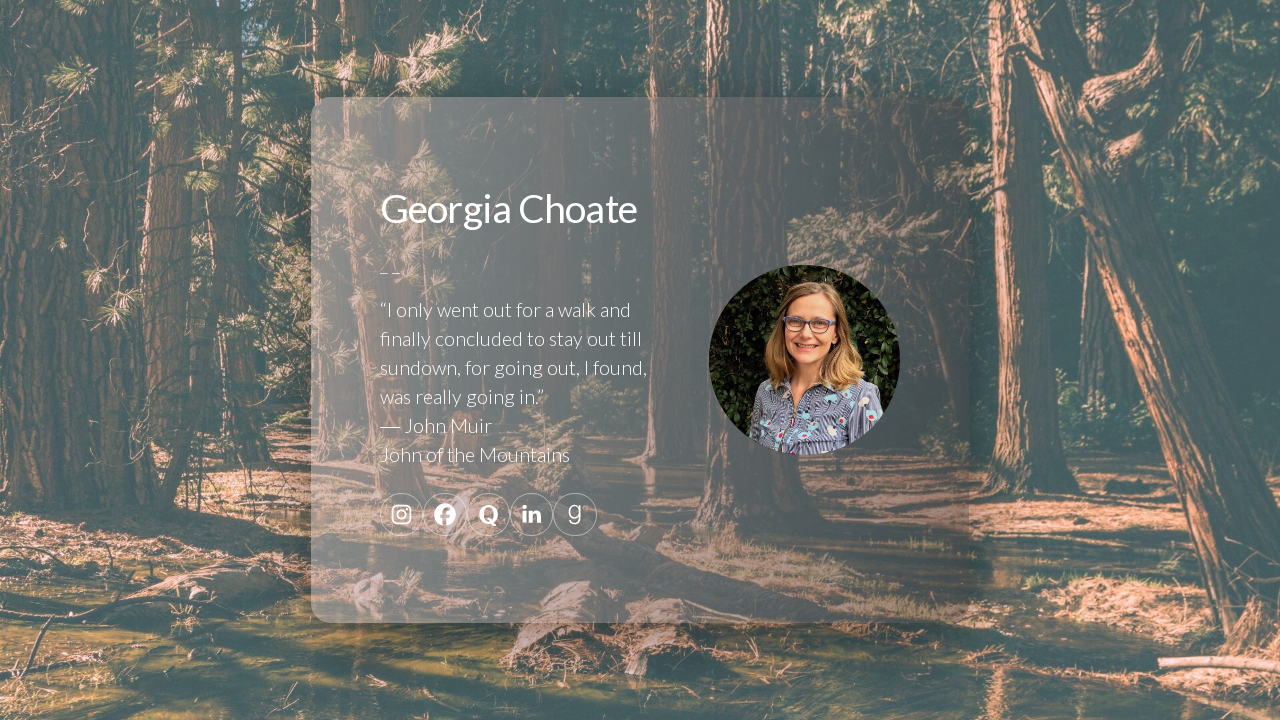

--- FILE ---
content_type: text/html
request_url: https://georgiachoate.com/
body_size: 11220
content:
<!DOCTYPE HTML><html lang="en"><head><title>Georgia Choate</title><meta charset="utf-8" /><meta name="viewport" content="width=device-width,initial-scale=1" /><meta name="color-scheme" content="light only" /><meta name="description" content="Georgia Choate" /><meta property="og:site_name" content="Georgia Choate" /><meta property="og:title" content="Georgia Choate" /><meta property="og:type" content="website" /><meta property="og:description" content="Georgia Choate" /><meta property="og:image" content="https://georgiachoate.com/assets/images/share.jpg?v=14902831" /><meta property="og:image:type" content="image/jpeg" /><meta property="og:image:width" content="1172" /><meta property="og:image:height" content="1172" /><meta property="og:url" content="https://georgiachoate.com" /><meta property="twitter:card" content="summary_large_image" /><link rel="canonical" href="https://georgiachoate.com" /><link href="https://fonts.googleapis.com/css2?display=swap&family=Lato:ital,wght@0,300;0,400;1,300;1,400" rel="stylesheet" type="text/css" /><style>html,body,div,span,applet,object,iframe,h1,h2,h3,h4,h5,h6,p,blockquote,pre,a,abbr,acronym,address,big,cite,code,del,dfn,em,img,ins,kbd,q,s,samp,small,strike,strong,sub,sup,tt,var,b,u,i,center,dl,dt,dd,ol,ul,li,fieldset,form,label,legend,table,caption,tbody,tfoot,thead,tr,th,td,article,aside,canvas,details,embed,figure,figcaption,footer,header,hgroup,menu,nav,output,ruby,section,summary,time,mark,audio,video{margin:0;padding:0;border:0;font-size:100%;font:inherit;vertical-align:baseline;}article,aside,details,figcaption,figure,footer,header,hgroup,menu,nav,section{display:block;}body{line-height:1;}ol,ul{list-style:none;}blockquote,q{quotes:none;}blockquote:before,blockquote:after,q:before,q:after{content:'';content:none;}table{border-collapse:collapse;border-spacing:0;}body{-webkit-text-size-adjust:none}mark{background-color:transparent;color:inherit}input::-moz-focus-inner{border:0;padding:0}input[type="text"],input[type="email"],select,textarea{-moz-appearance:none;-webkit-appearance:none;-ms-appearance:none;appearance:none}*, *:before, *:after {box-sizing: border-box;}body {line-height: 1.0;min-height: var(--viewport-height);min-width: 320px;overflow-x: hidden;word-wrap: break-word;}body:before {content: '';display: block;background-attachment: scroll;height: var(--background-height);left: 0;pointer-events: none;position: fixed;top: 0;transform: scale(1);width: 100vw;z-index: 0;background-image: linear-gradient(to top, rgba(255,255,255,0.149), rgba(255,255,255,0.149)), url('assets/images/bg.jpg?v=14902831');background-position: 0% 0%, center;background-repeat: repeat, no-repeat;background-size: auto, cover;background-color: #FFFFFF;}body:after {background-color: #FFFFFF;content: '';display: block;height: 100%;left: 0;opacity: 0;pointer-events: none;position: fixed;top: 0;transform: scale(1);transition: opacity 2s ease-in-out 0.375s, visibility 2s 0.375s;visibility: hidden;width: 100%;z-index: 1;}body.is-loading:after {opacity: 1;visibility: visible;}:root {--background-height: 100vh;--site-language-alignment: left;--site-language-direction: ltr;--site-language-flex-alignment: flex-start;--site-language-indent-left: 1;--site-language-indent-right: 0;--site-language-margin-left: 0;--site-language-margin-right: auto;--viewport-height: 100vh;}html {font-size: 18pt;}u {text-decoration: underline;}strong {color: inherit;font-weight: bolder;}em {font-style: italic;}code {background-color: rgba(144,144,144,0.25);border-radius: 0.25em;font-family: 'Lucida Console', 'Courier New', monospace;font-size: 0.9em;font-weight: normal;letter-spacing: 0;margin: 0 0.25em;padding: 0.25em 0.5em;text-indent: 0;}mark {background-color: rgba(144,144,144,0.25);}spoiler-text {-webkit-text-stroke: 0;background-color: rgba(32,32,32,0.75);text-shadow: none;text-stroke: 0;color: transparent;cursor: pointer;transition: color 0.1s ease-in-out;}spoiler-text.active {color: #FFFFFF;cursor: text;}s {text-decoration: line-through;}sub {font-size: smaller;vertical-align: sub;}sup {font-size: smaller;vertical-align: super;}a {color: inherit;text-decoration: underline;transition: color 0.25s ease;}a[onclick]:not([href]) {cursor: pointer;}unloaded-script {display: none;}#wrapper {-webkit-overflow-scrolling: touch;align-items: center;display: flex;flex-direction: column;justify-content: center;min-height: var(--viewport-height);overflow: hidden;position: relative;z-index: 2;padding: 2.5rem 2.5rem 2.5rem 2.5rem;}#main {--alignment: center;--flex-alignment: center;--indent-left: 1;--indent-right: 1;--margin-left: auto;--margin-right: auto;--border-radius-tl: 1.125rem;--border-radius-tr: 1.125rem;--border-radius-br: 1.125rem;--border-radius-bl: 1.125rem;align-items: center;display: flex;flex-grow: 0;flex-shrink: 0;justify-content: center;max-width: 100%;position: relative;text-align: var(--alignment);z-index: 1;background-image: linear-gradient(96deg, rgba(196,182,179,0.529) 0%, rgba(55,53,56,0.502) 100%);background-position: 0% 0%;background-repeat: repeat;background-size: cover;box-shadow: 0rem 1.125rem 4.125rem 0rem rgba(0,0,0,0.451);border-radius: var(--border-radius-tl) var(--border-radius-tr) var(--border-radius-br) var(--border-radius-bl);transition: opacity 0.75s ease 0.125s,transform 0.75s ease 0.125s;}#main > .inner {--padding-horizontal: 4rem;--padding-vertical: 5rem;--spacing: 1rem;--width: 38rem;border-radius: var(--border-radius-tl) var(--border-radius-tr) var(--border-radius-br) var(--border-radius-bl);max-width: 100%;position: relative;width: var(--width);z-index: 1;padding: var(--padding-vertical) var(--padding-horizontal);}#main > .inner > * {margin-top: var(--spacing);margin-bottom: var(--spacing);}#main > .inner > :first-child {margin-top: 0 !important;}#main > .inner > :last-child {margin-bottom: 0 !important;}#main > .inner > .full {margin-left: calc(var(--padding-horizontal) * -1);max-width: calc(100% + calc(var(--padding-horizontal) * 2) + 0.4725px);width: calc(100% + calc(var(--padding-horizontal) * 2) + 0.4725px);}#main > .inner > .full:first-child {border-top-left-radius: inherit;border-top-right-radius: inherit;margin-top: calc(var(--padding-vertical) * -1) !important;}#main > .inner > .full:last-child {border-bottom-left-radius: inherit;border-bottom-right-radius: inherit;margin-bottom: calc(var(--padding-vertical) * -1) !important;}#main > .inner > .full.screen {border-radius: 0 !important;max-width: 100vw;position: relative;width: 100vw;left: 50%;margin-left: -50vw;right: auto;}body.is-loading #main {opacity: 0;transform: scale(0.94375);}body.is-instant #main, body.is-instant #main > .inner > *,body.is-instant #main > .inner > section > * {transition: none !important;}body.is-instant:after {display: none !important;transition: none !important;}@keyframes loading-spinner {0% {transform: rotate(0deg);}100% {transform: rotate(360deg);}}.deferred:before {content: '';display: block;width: 4rem;height: 4rem;position: absolute;top: 50%;left: 50%;margin: -2rem 0 0 -2rem;animation: loading-spinner 1s infinite linear;transition: opacity 0.25s ease;transition-delay: 0.5s;opacity: 0;z-index: -1;background-image: url('[data-uri]');background-position: center;background-repeat: no-repeat;background-size: 3rem;}.deferred.loading:before {opacity: 0.35;z-index: 0;}.container {position: relative;}.container > .wrapper {vertical-align: top;position: relative;max-width: 100%;border-radius: inherit;}.container > .wrapper > .inner {vertical-align: top;position: relative;max-width: 100%;border-radius: inherit;text-align: var(--alignment);}#main .container.full:first-child > .wrapper {border-top-left-radius: inherit;border-top-right-radius: inherit;}#main .container.full:last-child > .wrapper {border-bottom-left-radius: inherit;border-bottom-right-radius: inherit;}#main .container.full:first-child > .wrapper > .inner {border-top-left-radius: inherit;border-top-right-radius: inherit;}#main .container.full:last-child > .wrapper > .inner {border-bottom-left-radius: inherit;border-bottom-right-radius: inherit;}#columns01 {--alignment: left;--flex-alignment: flex-start;--indent-left: 1;--indent-right: 0;--margin-left: 0;--margin-right: auto;}#columns01 > .wrapper {display: inline-block;width: 38rem;background-color: transparent;}#columns01 > .wrapper > .inner {--gutters: 2rem;--padding-horizontal: 0rem;--padding-vertical: 0rem;--spacing: 1rem;padding: var(--padding-vertical) var(--padding-horizontal);}#columns01.default > .wrapper > .inner > * {margin-bottom: var(--spacing);margin-top: var(--spacing);}#columns01.default > .wrapper > .inner > *:first-child {margin-top: 0 !important;}#columns01.default > .wrapper > .inner > *:last-child {margin-bottom: 0 !important;}#columns01.columns > .wrapper > .inner {flex-wrap: wrap;display: flex;align-items: center;}#columns01.columns > .wrapper > .inner > * {flex-grow: 0;flex-shrink: 0;max-width: 100%;text-align: var(--alignment);padding: 0 0 0 var(--gutters);}#columns01.columns > .wrapper > .inner > * > * {margin-bottom: var(--spacing);margin-top: var(--spacing);}#columns01.columns > .wrapper > .inner > * > *:first-child {margin-top: 0 !important;}#columns01.columns > .wrapper > .inner > * > *:last-child {margin-bottom: 0 !important;}#columns01.columns > .wrapper > .inner > *:first-child {margin-left: calc(var(--gutters) * -1);}#columns01.default > .wrapper > .inner > .full {margin-left: calc(var(--padding-horizontal) * -1);max-width: none !important;width: calc(100% + (var(--padding-horizontal) * 2) + 0.4725px);}#columns01.default > .wrapper > .inner > .full:first-child {margin-top: calc(var(--padding-vertical) * -1) !important;border-top-left-radius: inherit;border-top-right-radius: inherit;}#columns01.default > .wrapper > .inner > .full:last-child {margin-bottom: calc(var(--padding-vertical) * -1) !important;border-bottom-left-radius: inherit;border-bottom-right-radius: inherit;}#columns01.columns > .wrapper > .inner > div > .full {margin-left: calc(var(--gutters) * -0.5);max-width: none !important;width: calc(100% + var(--gutters) + 0.4725px);}#columns01.columns > .wrapper > .inner > div:first-child > .full {margin-left: calc(var(--padding-horizontal) * -1);width: calc(100% + var(--padding-horizontal) + calc(var(--gutters) * 0.5) + 0.4725px);}#columns01.columns > .wrapper > .inner > div:last-child > .full {width: calc(100% + var(--padding-horizontal) + calc(var(--gutters) * 0.5) + 0.4725px);}#columns01.columns > .wrapper > .inner > div > .full:first-child {margin-top: calc(var(--padding-vertical) * -1) !important;}#columns01.columns > .wrapper > .inner > div > .full:last-child {margin-bottom: calc(var(--padding-vertical) * -1) !important;}#columns01.columns > .wrapper > .inner > .full {align-self: stretch;}#columns01.columns > .wrapper > .inner > .full:first-child {border-bottom-left-radius: inherit;border-top-left-radius: inherit;}#columns01.columns > .wrapper > .inner > .full:last-child {border-bottom-right-radius: inherit;border-top-right-radius: inherit;}#columns01.columns > .wrapper > .inner > .full > .full:first-child:last-child {border-radius: inherit;height: calc(100% + (var(--padding-vertical) * 2));}#columns01.columns > .wrapper > .inner > .full > .full:first-child:last-child > * {border-radius: inherit;height: 100%;position: absolute;width: 100%;}#columns01 > .wrapper > .inner > :nth-child(1) {width: calc(60% + (var(--gutters) / 2));}#columns01 > .wrapper > .inner > :nth-child(2) {width: calc(40% + (var(--gutters) / 2));--alignment: right;--flex-alignment: flex-end;--indent-left: 0;--indent-right: 1;--margin-left: auto;--margin-right: 0;}h1, h2, h3, p {direction: var(--site-language-direction);position: relative;}h1 span.p, h2 span.p, h3 span.p, p span.p {display: block;position: relative;}h1 span[style], h2 span[style], h3 span[style], p span[style], h1 strong, h2 strong, h3 strong, p strong, h1 a, h2 a, h3 a, p a, h1 code, h2 code, h3 code, p code, h1 mark, h2 mark, h3 mark, p mark, h1 spoiler-text, h2 spoiler-text, h3 spoiler-text, p spoiler-text {-webkit-text-fill-color: currentcolor;}#text01 {color: #FFFFFF;font-family: 'Lato', sans-serif;letter-spacing: -0.05rem;width: 100%;font-size: 2.25em;line-height: 1.25;font-weight: 400;}#text01 a {text-decoration: underline;}#text01 a:hover {text-decoration: none;}#text01 span.p:nth-child(n + 2) {margin-top: 1rem;}#text02 {color: #FFFFFF;font-family: 'Lato', sans-serif;font-size: 1.125em;line-height: 1.5;font-weight: 300;}#text02 a {text-decoration: underline;}#text02 a:hover {text-decoration: none;}#text02 span.p:nth-child(n + 2) {margin-top: 1rem;}#text03 {color: #FFFFFF;font-family: 'Lato', sans-serif;font-size: 1.125em;line-height: 1.5;font-weight: 300;}#text03 a {text-decoration: underline;}#text03 a:hover {text-decoration: none;}#text03 span.p:nth-child(n + 2) {margin-top: 1rem;}.icons {display: flex;flex-wrap: wrap;justify-content: var(--flex-alignment);letter-spacing: 0;padding: 0;}.icons li {position: relative;z-index: 1;}.icons li a {align-items: center;display: flex;justify-content: center;}.icons li a svg {display: block;position: relative;}.icons li a + svg {display: block;height: 100%;left: 0;pointer-events: none;position: absolute;top: 0;width: 100%;z-index: -1;}.icons li a .label {display: none;}#icons01 {font-size: 1.25em;gap: 0.75rem;}#icons01:not(:first-child) {margin-top: 1.375rem !important;}#icons01:not(:last-child) {margin-bottom: 1.375rem !important;}#icons01 li a {border-radius: 100%;height: 2em;width: 2em;transition: color 0.25s ease, background-color 0.25s ease, border-color 0.25s ease;}#icons01 li a svg {height: 60%;width: 60%;transition: fill 0.25s ease;}#icons01 a svg {fill: #FFFFFF;}#icons01 a {border: solid 1px rgba(255,255,255,0.459);}#icons01 a:hover {border-color: #BDEAF0 !important;}#icons01 a:hover svg {fill: #BDEAF0 !important;}#icons01 li a + svg {transition: fill 0.25s ease, stroke 0.25s ease;}.image {display: block;line-height: 0;max-width: 100%;position: relative;}.image .frame {-webkit-backface-visibility: hidden;-webkit-transform: translate3d(0, 0, 0);display: inline-block;max-width: 100%;overflow: hidden;vertical-align: top;width: 100%;}.image .frame img {border-radius: 0 !important;max-width: 100%;vertical-align: top;width: inherit;}.image.full .frame {display: block;}.image.full:first-child .frame {border-top-left-radius: inherit;border-top-right-radius: inherit;}.image.full:last-child .frame {border-bottom-left-radius: inherit;border-bottom-right-radius: inherit;}#image01 .frame {width: 24rem;border-radius: 100%;transition: none;}#image01 .frame img {transition: none;}@media (max-width: 1920px) {}@media (max-width: 1680px) {html {font-size: 13pt;}}@media (max-width: 1280px) {html {font-size: 13pt;}}@media (max-width: 1024px) {}@media (max-width: 980px) {html {font-size: 11pt;}}@media (max-width: 736px) {html {font-size: 11pt;}#wrapper {padding: 2rem 2rem 2rem 2rem;}#main > .inner {--padding-horizontal: 2rem;--padding-vertical: 3.5rem;--spacing: 1rem;}#columns01 {--alignment: center;--flex-alignment: center;--indent-left: 1;--indent-right: 1;--margin-left: auto;--margin-right: auto;}#columns01 > .wrapper > .inner {--gutters: 1.5rem;--padding-horizontal: 0rem;--padding-vertical: 0rem;--spacing: 1rem;}#columns01.columns > .wrapper > .inner {flex-direction: column-reverse !important;flex-wrap: nowrap !important;}#columns01.columns > .wrapper > .inner > span {height: 0;margin-top: calc(var(--padding-vertical) * -2);pointer-events: none;visibility: hidden;}#columns01.columns > .wrapper > .inner > *:first-child {margin-left: 0 !important;padding-bottom: 0 !important;}#columns01.columns > .wrapper > .inner > * {padding: calc(var(--gutters) * 0.5) 0 !important;}#columns01.columns > .wrapper > .inner > *:last-child {padding-top: 0 !important;}#columns01.columns > .wrapper > .inner > div > .full {margin-left: calc(var(--padding-horizontal) * -1);width: calc(100% + (var(--padding-horizontal) * 2) + 0.4725px);}#columns01.columns > .wrapper > .inner > div:first-of-type > .full {margin-left: calc(var(--padding-horizontal) * -1);width: calc(100% + (var(--padding-horizontal) * 2) + 0.4725px);}#columns01.columns > .wrapper > .inner > div:last-of-type > .full {margin-left: calc(var(--padding-horizontal) * -1);width: calc(100% + (var(--padding-horizontal) * 2) + 0.4725px);}#columns01.columns > .wrapper > .inner > div > .full:first-child {margin-top: calc(var(--gutters) * -0.5) !important;}#columns01.columns > .wrapper > .inner > div > .full:last-child {margin-bottom: calc(var(--gutters) * -0.5) !important;}#columns01.columns > .wrapper > .inner > div:last-of-type > .full:first-child {margin-top: calc(var(--padding-vertical) * -1) !important;}#columns01.columns > .wrapper > .inner > div:first-of-type > .full:last-child {margin-bottom: calc(var(--padding-vertical) * -1) !important;}#columns01.columns > .wrapper > .inner > div:last-of-type, #columns01.columns > .wrapper > .inner > div:last-of-type > .full:first-child {border-top-left-radius: inherit;border-top-right-radius: inherit;}#columns01.columns > .wrapper > .inner > div:first-of-type, #columns01.columns > .wrapper > .inner > div:first-of-type > .full:last-child {border-bottom-left-radius: inherit;border-bottom-right-radius: inherit;}#columns01.columns > .wrapper > .inner > div:last-of-type, #columns01.columns > .wrapper > .inner > div:last-of-type > .full:last-child {border-bottom-right-radius: 0 !important;}#columns01.columns > .wrapper > .inner > div:first-of-type, #columns01.columns > .wrapper > .inner > div:first-of-type > .full:first-child {border-top-left-radius: 0 !important;}#columns01.columns > .wrapper > .inner > .full > .full:first-child:last-child {height: auto;}#columns01.columns > .wrapper > .inner > .full > .full:first-child:last-child > * {height: auto;position: relative;width: auto;}#columns01 > .wrapper > .inner > :nth-child(1) {--alignment: center;--flex-alignment: center;--indent-left: 1;--indent-right: 1;--margin-left: auto;--margin-right: auto;min-height: 100% !important;width: 100% !important;}#columns01 > .wrapper > .inner > :nth-child(2) {--alignment: center;--flex-alignment: center;--indent-left: 1;--indent-right: 1;--margin-left: auto;--margin-right: auto;min-height: 100% !important;width: 100% !important;}#text01 {letter-spacing: -0.04375rem;width: 100%;font-size: 2.25em;line-height: 1.25;}#text02 {letter-spacing: 0rem;width: 100%;font-size: 1.125em;line-height: 1.5;}#text03 {letter-spacing: 0rem;width: 100%;font-size: 1.125em;line-height: 1.5;}#icons01 {font-size: 1.25em;gap: 0.75rem;}#icons01:not(:first-child) {margin-top: 1.03125rem !important;}#icons01:not(:last-child) {margin-bottom: 1.03125rem !important;}#image01 .frame {width: 24rem;}}@media (max-width: 480px) {#wrapper {padding: 1rem 1rem 1rem 1rem;}#main > .inner {--spacing: 0.875rem;}#columns01 > .wrapper > .inner {--spacing: 0.875rem;}}@media (max-width: 360px) {#wrapper {padding: 0.5rem 0.5rem 0.5rem 0.5rem;}#main > .inner {--padding-horizontal: 1.5rem;--padding-vertical: 2.625rem;--spacing: 0.75rem;}#columns01 > .wrapper > .inner {--gutters: 1.5rem;--padding-horizontal: 0rem;--padding-vertical: 0rem;--spacing: 0.75rem;}#text01 {font-size: 2em;}#text02 {font-size: 1.125em;}#text03 {font-size: 1.125em;}#icons01 {gap: 0.5625rem;}}</style><noscript><style>body {overflow: auto !important;}body:after {display: none !important;}#main > .inner {opacity: 1.0 !important;}#main {opacity: 1.0 !important;transform: none !important;transition: none !important;filter: none !important;}</style></noscript></head><body class="is-loading"><svg xmlns="http://www.w3.org/2000/svg" version="1.1" xmlns:xlink="http://www.w3.org/1999/xlink" viewBox="0 0 40 40" display="none" width="0" height="0"><symbol id="icon-85976685de3e4af37529a1ce5d57d2a7" viewBox="0 0 40 40"><path d="M20,7c4.2,0,4.7,0,6.3,0.1c1.5,0.1,2.3,0.3,3,0.5C30,8,30.5,8.3,31.1,8.9c0.5,0.5,0.9,1.1,1.2,1.8c0.2,0.5,0.5,1.4,0.5,3 C33,15.3,33,15.8,33,20s0,4.7-0.1,6.3c-0.1,1.5-0.3,2.3-0.5,3c-0.3,0.7-0.6,1.2-1.2,1.8c-0.5,0.5-1.1,0.9-1.8,1.2 c-0.5,0.2-1.4,0.5-3,0.5C24.7,33,24.2,33,20,33s-4.7,0-6.3-0.1c-1.5-0.1-2.3-0.3-3-0.5C10,32,9.5,31.7,8.9,31.1 C8.4,30.6,8,30,7.7,29.3c-0.2-0.5-0.5-1.4-0.5-3C7,24.7,7,24.2,7,20s0-4.7,0.1-6.3c0.1-1.5,0.3-2.3,0.5-3C8,10,8.3,9.5,8.9,8.9 C9.4,8.4,10,8,10.7,7.7c0.5-0.2,1.4-0.5,3-0.5C15.3,7.1,15.8,7,20,7z M20,4.3c-4.3,0-4.8,0-6.5,0.1c-1.6,0-2.8,0.3-3.8,0.7 C8.7,5.5,7.8,6,6.9,6.9C6,7.8,5.5,8.7,5.1,9.7c-0.4,1-0.6,2.1-0.7,3.8c-0.1,1.7-0.1,2.2-0.1,6.5s0,4.8,0.1,6.5 c0,1.6,0.3,2.8,0.7,3.8c0.4,1,0.9,1.9,1.8,2.8c0.9,0.9,1.7,1.4,2.8,1.8c1,0.4,2.1,0.6,3.8,0.7c1.6,0.1,2.2,0.1,6.5,0.1 s4.8,0,6.5-0.1c1.6-0.1,2.9-0.3,3.8-0.7c1-0.4,1.9-0.9,2.8-1.8c0.9-0.9,1.4-1.7,1.8-2.8c0.4-1,0.6-2.1,0.7-3.8 c0.1-1.6,0.1-2.2,0.1-6.5s0-4.8-0.1-6.5c-0.1-1.6-0.3-2.9-0.7-3.8c-0.4-1-0.9-1.9-1.8-2.8c-0.9-0.9-1.7-1.4-2.8-1.8 c-1-0.4-2.1-0.6-3.8-0.7C24.8,4.3,24.3,4.3,20,4.3L20,4.3L20,4.3z"/><path d="M20,11.9c-4.5,0-8.1,3.7-8.1,8.1s3.7,8.1,8.1,8.1s8.1-3.7,8.1-8.1S24.5,11.9,20,11.9z M20,25.2c-2.9,0-5.2-2.3-5.2-5.2 s2.3-5.2,5.2-5.2s5.2,2.3,5.2,5.2S22.9,25.2,20,25.2z"/><path d="M30.6,11.6c0,1-0.8,1.9-1.9,1.9c-1,0-1.9-0.8-1.9-1.9s0.8-1.9,1.9-1.9C29.8,9.7,30.6,10.5,30.6,11.6z"/></symbol><symbol id="icon-a1eb5cac0cee3b05a40d856c98ce14a5" viewBox="0 0 40 40"><path d="M38,20.1c0-9.9-8.1-18-18-18S2,10.1,2,20.1s5.8,15.5,13.7,17.5v-12h-3.7v-5.5h3.7v-2.4c0-6.1,2.8-9,8.8-9s3.1.2,3.9.4v5c-.4,0-1.2,0-2.1,0-3,0-4.1,1.1-4.1,4v1.9h5.9l-1,5.5h-4.9v12.4c8.9-1.1,15.8-8.7,15.8-17.9Z"/></symbol><symbol id="icon-f8eaaf5c95fb5d87d79981b170061fc0" viewBox="0 0 40 40"><path d="M5.2,19.9c0-2.7,0.7-5.3,2-7.6s3.2-4.2,5.4-5.5s4.8-2,7.5-2c4.1,0,7.7,1.5,10.6,4.5s4.4,6.6,4.4,10.8c0,2.7-0.6,5.2-1.9,7.4 c-1.3,2.3-3,4.1-5.2,5.5c0,0,0.1,0.1,0.1,0.2c0.1,0.1,0.2,0.3,0.4,0.5c0.2,0.3,0.4,0.5,0.7,0.7c0.3,0.2,0.6,0.5,1.1,0.7 c0.5,0.2,1,0.4,1.5,0.6v2.6c-0.8,0.2-1.6,0.2-2.3,0.2c-1.1,0-2.1-0.2-2.9-0.6c-1.3-0.7-2.3-1.7-3.1-3.2c-1.1,0.3-2.3,0.4-3.5,0.4 c-2.7,0-5.2-0.7-7.5-2c-2.3-1.4-4.1-3.2-5.5-5.5S5.2,22.6,5.2,19.9L5.2,19.9z M12.7,21.8c0,2.6,0.7,4.8,2.2,6.7 c1.5,1.9,3.3,2.8,5.4,2.8c0.6,0,1.2-0.1,1.8-0.3c0-0.1-0.1-0.2-0.2-0.3s-0.2-0.3-0.5-0.6c-0.2-0.3-0.5-0.6-0.8-0.8 c-0.3-0.2-0.6-0.5-1-0.7c-0.4-0.2-0.8-0.3-1.2-0.3v-3c0.2,0,0.4,0,0.7,0c2.7,0,5,1,6.8,3c1.4-1.8,2.1-4,2.1-6.5v-3.9 c0-2.6-0.7-4.8-2.2-6.7c-1.5-1.9-3.3-2.8-5.4-2.8s-3.9,0.9-5.4,2.8s-2.2,4.1-2.2,6.7C12.7,17.9,12.7,21.8,12.7,21.8z"/></symbol><symbol id="icon-bf393d6ea48a4e69e1ed58a3563b94a5" viewBox="0 0 40 40"><path d="M12.1,13.8v19.1H5.7V13.8C5.7,13.8,12.1,13.8,12.1,13.8z M12.5,7.9c0,0.9-0.3,1.7-1,2.4c-0.7,0.6-1.5,0.9-2.6,0.9h0 c-1.1,0-1.9-0.3-2.5-0.9c-0.6-0.6-1-1.4-1-2.4c0-1,0.3-1.7,1-2.4S7.9,4.6,9,4.6s1.9,0.3,2.6,0.9S12.5,6.9,12.5,7.9z M35,22v11h-6.4 V22.7c0-1.4-0.3-2.4-0.8-3.2c-0.5-0.8-1.3-1.1-2.4-1.1c-0.8,0-1.5,0.2-2,0.7c-0.5,0.4-1,1-1.2,1.7c-0.1,0.4-0.2,0.9-0.2,1.6v10.7 h-6.4c0-5.1,0-9.3,0-12.5s0-5.1,0-5.7l0-0.9H22v2.8h0c0.3-0.4,0.5-0.8,0.8-1.1c0.3-0.3,0.6-0.6,1.1-1c0.5-0.4,1-0.6,1.7-0.8 c0.7-0.2,1.4-0.3,2.2-0.3c2.2,0,4,0.7,5.3,2.2C34.4,17,35,19.1,35,22L35,22z"/></symbol><symbol id="icon-87db02b589664b98ab30219aa0060f9c" viewBox="0 0 40 40"><path d="M26.3,8.8c0-1.2,0-2.5,0-3.7c0.9,0,1.8,0,2.7,0c0,4.7,0,10.1,0,15c0,5.2,0.2,9.9-2.2,12.7c-1.6,1.8-4.2,2.8-7.5,2.8 c-4.9,0-8.6-2.1-9.1-6.6c0.9,0,1.8,0,2.7,0c0.3,4,6.4,5.5,10.1,3.6c3.1-1.6,3.4-5.8,3.3-10.3c-1.4,2.4-3.3,4.4-7,4.5 c-4.9,0-8.2-2.7-9.3-7C8,12.4,11.4,5,18.4,4.5C22.7,4.1,24.8,6.3,26.3,8.8L26.3,8.8z M13.2,10.5c-0.2,0.5-0.5,1.2-0.8,2.4 c-0.9,4.2,0.3,8.4,3,10.3c2.3,1.6,5.8,1.6,8.1-0.3c0.6-0.5,1.3-1.4,1.8-2.3c1.8-3.6,1-9.1-0.9-11.6c-1.2-1.5-3.1-2.6-6-2.3 C15.7,7.1,14.1,8.8,13.2,10.5z"/></symbol></svg><div id="wrapper"><div id="main"><div class="inner"><div id="columns01" class="container columns"><div class="wrapper"><div class="inner"><div><h1 id="text01">Georgia Choate</h1><p id="text02">_ _</p><p id="text03"><span class="p">“I only went out for a walk and finally concluded to stay out till sundown, for going out, I found, was really going in.”<br /> ― John Muir<br /> John of the Mountains</span></p><ul id="icons01" class="icons"><li><a class="n01" href="https://www.instagram.com/georgia_choate/"><svg aria-labelledby="icon-title"><title id="icon-title">Instagram</title><use xlink:href="#icon-85976685de3e4af37529a1ce5d57d2a7"></use></svg><span class="label">Instagram</span></a></li><li><a class="n02" href="https://www.facebook.com/georgia.choate.1"><svg aria-labelledby="icon-title"><title id="icon-title">Facebook</title><use xlink:href="#icon-a1eb5cac0cee3b05a40d856c98ce14a5"></use></svg><span class="label">Facebook</span></a></li><li><a class="n03" href="https://www.quora.com/profile/Georgia-Choate"><svg aria-labelledby="icon-title"><title id="icon-title">Quora</title><use xlink:href="#icon-f8eaaf5c95fb5d87d79981b170061fc0"></use></svg><span class="label">Quora</span></a></li><li><a class="n04" href="https://www.linkedin.com/in/georgiachoate/"><svg aria-labelledby="icon-title"><title id="icon-title">LinkedIn</title><use xlink:href="#icon-bf393d6ea48a4e69e1ed58a3563b94a5"></use></svg><span class="label">LinkedIn</span></a></li><li><a class="n05" href="https://www.goodreads.com/user/show/2230008-georgia-choate"><svg aria-labelledby="icon-title"><title id="icon-title">Goodreads</title><use xlink:href="#icon-87db02b589664b98ab30219aa0060f9c"></use></svg><span class="label">Goodreads</span></a></li></ul></div><div><div id="image01" class="image"><span class="frame deferred"><img src="[data-uri]%2BPHJlY3QgZmlsbD0iIzJmMjQyMCIgd2lkdGg9IjEwMCUiIGhlaWdodD0iMTAwJSIvPjwvc3ZnPg%3D%3D" data-src="assets/images/image01.jpg?v=14902831" alt="" /></span></div></div></div></div></div></div></div></div><script>(function() {var on = addEventListener,off = removeEventListener,$ = function(q) { return document.querySelector(q) },$$ = function(q) { return document.querySelectorAll(q) },$body = document.body,$inner = $('.inner'),client = (function() {var o = {browser: 'other',browserVersion: 0,os: 'other',osVersion: 0,mobile: false,canUse: null,flags: {lsdUnits: false,},},ua = navigator.userAgent,a, i;a = [['firefox',/Firefox\/([0-9\.]+)/],['edge',/Edge\/([0-9\.]+)/],['safari',/Version\/([0-9\.]+).+Safari/],['chrome',/Chrome\/([0-9\.]+)/],['chrome',/CriOS\/([0-9\.]+)/],['ie',/Trident\/.+rv:([0-9]+)/]];for (i=0; i < a.length; i++) {if (ua.match(a[i][1])) {o.browser = a[i][0];o.browserVersion = parseFloat(RegExp.$1);break;}}a = [['ios',/([0-9_]+) like Mac OS X/,function(v) { return v.replace('_', '.').replace('_', ''); }],['ios',/CPU like Mac OS X/,function(v) { return 0 }],['ios',/iPad; CPU/,function(v) { return 0 }],['android',/Android ([0-9\.]+)/,null],['mac',/Macintosh.+Mac OS X ([0-9_]+)/,function(v) { return v.replace('_', '.').replace('_', ''); }],['windows',/Windows NT ([0-9\.]+)/,null],['undefined',/Undefined/,null]];for (i=0; i < a.length; i++) {if (ua.match(a[i][1])) {o.os = a[i][0];o.osVersion = parseFloat( a[i][2] ? (a[i][2])(RegExp.$1) : RegExp.$1 );break;}}if (o.os == 'mac'&& ('ontouchstart' in window)&& ((screen.width == 1024 && screen.height == 1366)|| (screen.width == 834 && screen.height == 1112)|| (screen.width == 810 && screen.height == 1080)|| (screen.width == 768 && screen.height == 1024)))o.os = 'ios';o.mobile = (o.os == 'android' || o.os == 'ios');var _canUse = document.createElement('div');o.canUse = function(property, value) {var style;style = _canUse.style;if (!(property in style))return false;if (typeof value !== 'undefined') {style[property] = value;if (style[property] == '')return false;}return true;};o.flags.lsdUnits = o.canUse('width', '100dvw');return o;}()),ready = {list: [],add: function(f) {this.list.push(f);},run: function() {this.list.forEach((f) => {f();});},},trigger = function(t) {dispatchEvent(new Event(t));},cssRules = function(selectorText) {var ss = document.styleSheets,a = [],f = function(s) {var r = s.cssRules,i;for (i=0; i < r.length; i++) {if (r[i] instanceof CSSMediaRule && matchMedia(r[i].conditionText).matches)(f)(r[i]); else if (r[i] instanceof CSSStyleRule && r[i].selectorText == selectorText)a.push(r[i]);}},x, i;for (i=0; i < ss.length; i++)f(ss[i]);return a;},escapeHtml = function(s) {if (s === ''|| s === null|| s === undefined)return '';var a = {'&': '&amp;','<': '&lt;','>': '&gt;','"': '&quot;',"'": '&#39;',};s = s.replace(/[&<>"']/g, function(x) {return a[x];});return s;},thisHash = function() {var h = location.hash ? location.hash.substring(1) : null,a;if (!h)return null;if (h.match(/\?/)) {a = h.split('?');h = a[0];history.replaceState(undefined, undefined, '#' + h);window.location.search = a[1];}if (h.length > 0&& !h.match(/^[a-zA-Z]/))h = 'x' + h;if (typeof h == 'string')h = h.toLowerCase();return h;},scrollToElement = function(e, style, duration) {var y, cy, dy,start, easing, offset, f;if (!e)y = 0; else {offset = (e.dataset.scrollOffset ? parseInt(e.dataset.scrollOffset) : 0) * parseFloat(getComputedStyle(document.documentElement).fontSize);switch (e.dataset.scrollBehavior ? e.dataset.scrollBehavior : 'default') {case 'default':default:y = e.offsetTop + offset;break;case 'center':if (e.offsetHeight < window.innerHeight)y = e.offsetTop - ((window.innerHeight - e.offsetHeight) / 2) + offset; else y = e.offsetTop - offset;break;case 'previous':if (e.previousElementSibling)y = e.previousElementSibling.offsetTop + e.previousElementSibling.offsetHeight + offset; else y = e.offsetTop + offset;break;}}if (!style)style = 'smooth';if (!duration)duration = 750;if (style == 'instant') {window.scrollTo(0, y);return;}start = Date.now();cy = window.scrollY;dy = y - cy;switch (style) {case 'linear':easing = function (t) { return t };break;case 'smooth':easing = function (t) { return t<.5 ? 4*t*t*t : (t-1)*(2*t-2)*(2*t-2)+1 };break;}f = function() {var t = Date.now() - start;if (t >= duration)window.scroll(0, y); else {window.scroll(0, cy + (dy * easing(t / duration)));requestAnimationFrame(f);}};f();},scrollToTop = function() {scrollToElement(null);},loadElements = function(parent) {var a, e, x, i;a = parent.querySelectorAll('iframe[data-src]:not([data-src=""])');for (i=0; i < a.length; i++) {a[i].contentWindow.location.replace(a[i].dataset.src);a[i].dataset.initialSrc = a[i].dataset.src;a[i].dataset.src = '';}a = parent.querySelectorAll('video[autoplay]');for (i=0; i < a.length; i++) {if (a[i].paused)a[i].play();}e = parent.querySelector('[data-autofocus="1"]');x = e ? e.tagName : null;switch (x) {case 'FORM':e = e.querySelector('.field input, .field select, .field textarea');if (e)e.focus();break;default:break;}a = parent.querySelectorAll('unloaded-script');for (i=0; i < a.length; i++) {x = document.createElement('script');x.setAttribute('data-loaded', '');if (a[i].getAttribute('src'))x.setAttribute('src', a[i].getAttribute('src'));if (a[i].textContent)x.textContent = a[i].textContent;a[i].replaceWith(x);}x = new Event('loadelements');a = parent.querySelectorAll('[data-unloaded]');a.forEach((element) => {element.removeAttribute('data-unloaded');element.dispatchEvent(x);});},unloadElements = function(parent) {var a, e, x, i;a = parent.querySelectorAll('iframe[data-src=""]');for (i=0; i < a.length; i++) {if (a[i].dataset.srcUnload === '0')continue;if ('initialSrc' in a[i].dataset)a[i].dataset.src = a[i].dataset.initialSrc; else a[i].dataset.src = a[i].src;a[i].contentWindow.location.replace('about:blank');}a = parent.querySelectorAll('video');for (i=0; i < a.length; i++) {if (!a[i].paused)a[i].pause();}e = $(':focus');if (e)e.blur();};window._scrollToTop = scrollToTop;var thisUrl = function() {return window.location.href.replace(window.location.search, '').replace(/#$/, '');};var getVar = function(name) {var a = window.location.search.substring(1).split('&'),b, k;for (k in a) {b = a[k].split('=');if (b[0] == name)return b[1];}return null;};var errors = {handle: function(handler) {window.onerror = function(message, url, line, column, error) {(handler)(error.message);return true;};},unhandle: function() {window.onerror = null;}};var loadHandler = function() {setTimeout(function() {$body.classList.remove('is-loading');$body.classList.add('is-playing');setTimeout(function() {$body.classList.remove('is-playing');$body.classList.add('is-ready');}, 2375);}, 100);};on('load', loadHandler);loadElements(document.body);var style, sheet, rule;style = document.createElement('style');style.appendChild(document.createTextNode(''));document.head.appendChild(style);sheet = style.sheet;if (client.mobile) {(function() {if (client.flags.lsdUnits) {document.documentElement.style.setProperty('--viewport-height', '100svh');document.documentElement.style.setProperty('--background-height', '100lvh');} else {var f = function() {document.documentElement.style.setProperty('--viewport-height', window.innerHeight + 'px');document.documentElement.style.setProperty('--background-height', (window.innerHeight + 250) + 'px');};on('load', f);on('orientationchange', function() {setTimeout(function() {(f)();}, 100);});}})();}if (client.os == 'android') {(function() {sheet.insertRule('body::after { }', 0);rule = sheet.cssRules[0];var f = function() {rule.style.cssText = 'height: ' + (Math.max(screen.width, screen.height)) + 'px';};on('load', f);on('orientationchange', f);on('touchmove', f);})();$body.classList.add('is-touch');} else if (client.os == 'ios') {if (client.osVersion <= 11)(function() {sheet.insertRule('body::after { }', 0);rule = sheet.cssRules[0];rule.style.cssText = '-webkit-transform: scale(1.0)';})();if (client.osVersion <= 11)(function() {sheet.insertRule('body.ios-focus-fix::before { }', 0);rule = sheet.cssRules[0];rule.style.cssText = 'height: calc(100% + 60px)';on('focus', function(event) {$body.classList.add('ios-focus-fix');}, true);on('blur', function(event) {$body.classList.remove('ios-focus-fix');}, true);})();$body.classList.add('is-touch');}var scrollEvents = {items: [],add: function(o) {this.items.push({element: o.element,triggerElement: (('triggerElement' in o && o.triggerElement) ? o.triggerElement : o.element),enter: ('enter' in o ? o.enter : null),leave: ('leave' in o ? o.leave : null),mode: ('mode' in o ? o.mode : 4),threshold: ('threshold' in o ? o.threshold : 0.25),offset: ('offset' in o ? o.offset : 0),initialState: ('initialState' in o ? o.initialState : null),state: false,});},handler: function() {var height, top, bottom, scrollPad;if (client.os == 'ios') {height = document.documentElement.clientHeight;top = document.body.scrollTop + window.scrollY;bottom = top + height;scrollPad = 125;} else {height = document.documentElement.clientHeight;top = document.documentElement.scrollTop;bottom = top + height;scrollPad = 0;}scrollEvents.items.forEach(function(item) {var elementTop, elementBottom, viewportTop, viewportBottom,bcr, pad, state, a, b;if (!item.enter&& !item.leave)return true;if (!item.triggerElement)return true;if (item.triggerElement.offsetParent === null) {if (item.state == true&& item.leave) {item.state = false;(item.leave).apply(item.element);if (!item.enter)item.leave = null;}return true;}bcr = item.triggerElement.getBoundingClientRect();elementTop = top + Math.floor(bcr.top);elementBottom = elementTop + bcr.height;if (item.initialState !== null) {state = item.initialState;item.initialState = null;} else {switch (item.mode) {case 1:default:state = (bottom > (elementTop - item.offset) && top < (elementBottom + item.offset));break;case 2:a = (top + (height * 0.5));state = (a > (elementTop - item.offset) && a < (elementBottom + item.offset));break;case 3:a = top + (height * (item.threshold));if (a - (height * 0.375) <= 0)a = 0;b = top + (height * (1 - item.threshold));if (b + (height * 0.375) >= document.body.scrollHeight - scrollPad)b = document.body.scrollHeight + scrollPad;state = (b > (elementTop - item.offset) && a < (elementBottom + item.offset));break;case 4:pad = height * item.threshold;viewportTop = (top + pad);viewportBottom = (bottom - pad);if (Math.floor(top) <= pad)viewportTop = top;if (Math.ceil(bottom) >= (document.body.scrollHeight - pad))viewportBottom = bottom;if ((viewportBottom - viewportTop) >= (elementBottom - elementTop)) {state = ((elementTop >= viewportTop && elementBottom <= viewportBottom)|| (elementTop >= viewportTop && elementTop <= viewportBottom)|| (elementBottom >= viewportTop && elementBottom <= viewportBottom));} else state = ((viewportTop >= elementTop && viewportBottom <= elementBottom)|| (elementTop >= viewportTop && elementTop <= viewportBottom)|| (elementBottom >= viewportTop && elementBottom <= viewportBottom));break;}}if (state != item.state) {item.state = state;if (item.state) {if (item.enter) {(item.enter).apply(item.element);if (!item.leave)item.enter = null;}} else {if (item.leave) {(item.leave).apply(item.element);if (!item.enter)item.leave = null;}}}});},init: function() {on('load', this.handler);on('resize', this.handler);on('scroll', this.handler);(this.handler)();}};scrollEvents.init();(function() {var items = $$('.deferred'),loadHandler, enterHandler;loadHandler = function() {var i = this,p = this.parentElement,duration = 375;if (i.dataset.src !== 'done')return;if (Date.now() - i._startLoad < duration)duration = 175;i.style.transitionDuration = (duration / 1000.00) + 's';p.classList.remove('loading');i.style.opacity = 1;setTimeout(function() {i.style.backgroundImage = 'none';i.style.transitionProperty = '';i.style.transitionTimingFunction = '';i.style.transitionDuration = '';}, duration);};enterHandler = function() {var i = this,p = this.parentElement,src;src = i.dataset.src;i.dataset.src = 'done';p.classList.add('loading');i._startLoad = Date.now();i.src = src;};items.forEach(function(p) {var i = p.firstElementChild;if (!p.classList.contains('enclosed')) {p.style.backgroundImage = 'url(' + i.src + ')';p.style.backgroundSize = '100% 100%';p.style.backgroundPosition = 'top left';p.style.backgroundRepeat = 'no-repeat';}i.style.opacity = 0;i.style.transitionProperty = 'opacity';i.style.transitionTimingFunction = 'ease-in-out';i.addEventListener('load', loadHandler);scrollEvents.add({element: i,enter: enterHandler,offset: 250,});});})();ready.run();})();</script><script defer src="https://static.cloudflareinsights.com/beacon.min.js/vcd15cbe7772f49c399c6a5babf22c1241717689176015" integrity="sha512-ZpsOmlRQV6y907TI0dKBHq9Md29nnaEIPlkf84rnaERnq6zvWvPUqr2ft8M1aS28oN72PdrCzSjY4U6VaAw1EQ==" data-cf-beacon='{"version":"2024.11.0","token":"1ca902361ca54e51a8042fa89c0d1fbb","r":1,"server_timing":{"name":{"cfCacheStatus":true,"cfEdge":true,"cfExtPri":true,"cfL4":true,"cfOrigin":true,"cfSpeedBrain":true},"location_startswith":null}}' crossorigin="anonymous"></script>
</body></html>